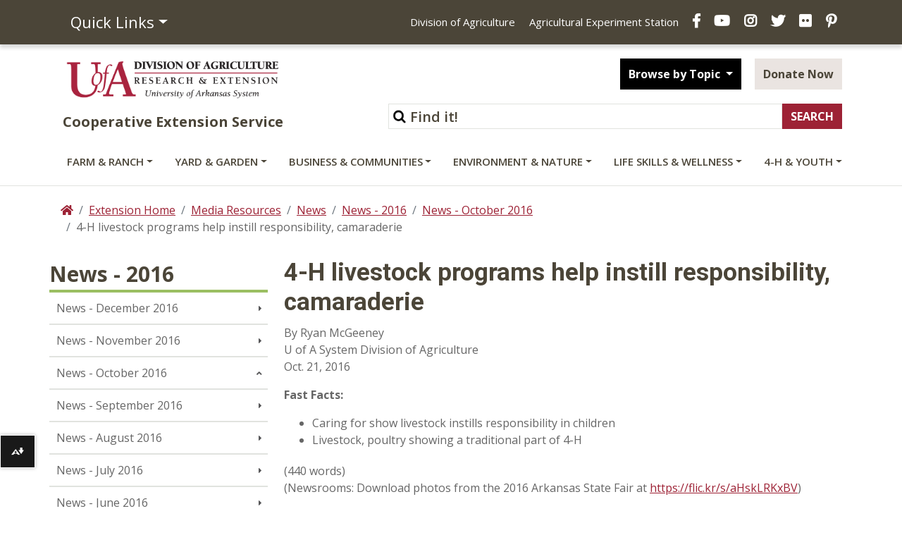

--- FILE ---
content_type: text/html; charset=utf-8
request_url: https://www.uaex.uada.edu/media-resources/news/2016/october2016/10-21-2016-Ark-4-H-livestock-state-fair.aspx
body_size: 15945
content:
<!DOCTYPE html><html lang="en" ><head xmlns:dc="https://purl.org/dc/elements/1.1/">
   <meta http-equiv="Content-Type" content="text/html; charset=UTF-8">
   

<meta name="robots" content="NOODP">
<meta charset="utf-8"/>
<meta http-equiv="X-UA-Compatible" content="IE=edge,chrome=1"/>
<!-- Optimized mobile viewport -->
<meta name="viewport" content="width=device-width, initial-scale=1, shrink-to-fit=no">



<script>
window.datalayer = window.datalayer || [];
</script>

<!-- Google Tag Manager -->
<script>(function(w,d,s,l,i){w[l]=w[l]||[];w[l].push({'gtm.start':
new Date().getTime(),event:'gtm.js'});var f=d.getElementsByTagName(s)[0],
j=d.createElement(s),dl=l!='dataLayer'?'&l='+l:'';j.async=true;j.src=
'https://www.googletagmanager.com/gtm.js?id='+i+dl;f.parentNode.insertBefore(j,f);
})(window,document,'script','dataLayer','GTM-TH8C725');</script>
<!-- End Google Tag Manager -->

<script>
// Your reCAPTCHA related code here
function onloadCallback() {
}
</script>

<!-- Place favicon.ico and apple-touch-icon.png in root directory -->

<!-- Bootstrap CSS -->
<link rel="stylesheet" href="/_resources/css/bootstrap.css">
<link rel="stylesheet" href="/_resources/css/bootstrap-grid.min.css">
<link rel="stylesheet" href="/_resources/css/bootstrap-reboot.min.css">
<link href="/_resources/css/styles.css?v=20200401" rel="stylesheet" /> <!-- updated styles -->
<link href="/_resources/css/totopstyle.css" rel="stylesheet" type="text/css"> <!-- back to top -->
<link href="/_resources/css/sortTable.css" rel="stylesheet" /><!-- sortTable -->
<link media="all" rel="stylesheet" href="/_resources/css/fancybox.css" /><!-- fancybox -->
 <!--[if lt IE 9]>
      <script src="//cdnjs.cloudflare.com/ajax/libs/html5shiv/3.7.3/html5shiv.min.js"></script>
<![endif]-->

<link href='https://fonts.googleapis.com/css?family=Open+Sans+Condensed:700' rel='stylesheet' type='text/css'/>
<link href='https://fonts.googleapis.com/css?family=Open+Sans:400italic,600italic,700italic,800italic,400,800,700,600%7CRoboto:400,700&display=swap' rel='stylesheet' type='text/css'>
<!-- Font Awescome CDN -->
<link rel="stylesheet" href="https://use.fontawesome.com/releases/v5.8.1/css/all.css">

<script src="https://code.jquery.com/jquery-3.3.1.min.js"></script>
<script src="https://cdnjs.cloudflare.com/ajax/libs/popper.js/1.14.7/umd/popper.min.js" integrity="sha384-UO2eT0CpHqdSJQ6hJty5KVphtPhzWj9WO1clHTMGa3JDZwrnQq4sF86dIHNDz0W1" crossorigin="anonymous"></script>
<script src="/_resources/js/bootstrap.js"></script>
<script src="/_resources/js/navigation.js"></script>
<!-- Added javascript for Facebook posts -->
<script>(function(d, s, id) {
  var js, fjs = d.getElementsByTagName(s)[0];
  if (d.getElementById(id)) return;
  js = d.createElement(s); js.id = id;
  js.src = "//connect.facebook.net/en_US/sdk.js#xfbml=1&version=v2.0";
  fjs.parentNode.insertBefore(js, fjs);
}(document, 'script', 'facebook-jssdk'));</script>

<!-- OU styles added 8/20/13 for LDP Gallery Compatibility -->
<link href="/_resources/css/oustyles.css" rel="stylesheet" />

<!-- Files for Data Tables added 4/15/21 -->
<link rel="stylesheet" type="text/css" href="https://cdn.datatables.net/1.10.24/css/jquery.dataTables.css"/>
<link href="https://cdn.datatables.net/rowreorder/1.2.8/css/rowReorder.dataTables.min.css" rel="stylesheet"/>
<link href="https://cdn.datatables.net/responsive/2.2.9/css/responsive.dataTables.min.css" rel="stylesheet"/>
<script type="text/javascript" charset="utf8" src="https://cdn.datatables.net/1.10.24/js/jquery.dataTables.js"></script>
<script type="text/javascript" language="javascript" src="https://cdn.datatables.net/rowreorder/1.2.8/js/dataTables.rowReorder.min.js"></script>
<script type="text/javascript" language="javascript" src="https://cdn.datatables.net/responsive/2.2.9/js/dataTables.responsive.min.js"></script>

<!-- Google site verification code -->
<meta name="google-site-verification" content="_XzyCgpWMlRvuSYjPMry49KBLaV6zZZtcatlW2fe-Bk" />



<!-- Facebook Pixel Code -->
<script>
!function(f,b,e,v,n,t,s){if(f.fbq)return;n=f.fbq=function(){n.callMethod?
n.callMethod.apply(n,arguments):n.queue.push(arguments)};if(!f._fbq)f._fbq=n;
n.push=n;n.loaded=!0;n.version='2.0';n.queue=[];t=b.createElement(e);t.async=!0;
t.src=v;s=b.getElementsByTagName(e)[0];s.parentNode.insertBefore(t,s)}(window,
document,'script','//connect.facebook.net/en_US/fbevents.js');

fbq('init', '1429359207133859');
fbq('track', "PageView");</script>
<noscript><img height="1" width="1" style="display:none" alt="UACES Facebook" title="UACES Facebook"
src="https://www.facebook.com/tr?id=1429359207133859&ev=PageView&noscript=1"
/></noscript>
<!-- End Facebook Pixel Code -->

<!-- Script to catch iPhone/iPad clicks on Flexslider -->

<!-- End Flexslider Fix -->







<script src="/_resources/js/trackcode.js"></script><script src="/_resources/js/directedit.js"></script><script><!--
window.onload = function(){ directedit(); }
//--></script><script>
				var $accessKey = "";
			</script><script>
			var page_id="https://www.uaex.uada.edu/media-resources/news/2016/october2016/10-21-2016-Ark-4-H-livestock-state-fair.aspx";
		</script>
   <!-- Google Analytics -->
<script>
(function(i,s,o,g,r,a,m){i['GoogleAnalyticsObject']=r;i[r]=i[r]||function(){
(i[r].q=i[r].q||[]).push(arguments)},i[r].l=1*new Date();a=s.createElement(o),
m=s.getElementsByTagName(o)[0];a.async=1;a.src=g;m.parentNode.insertBefore(a,m)
})(window,document,'script','//www.google-analytics.com/analytics.js','ga');

ga('create', 'UA-39815896-1', 'auto');  // Replace with your property ID.
ga('require', 'displayfeatures');
ga('send', 'pageview');

</script>
<!-- End Google Analytics -->
<title>4-H livestock programs help instill responsibility, camaraderie</title>
   <meta name="Description" content="4-H livestock programs help instill responsibility, camaraderie">
   <meta property="og:type" content="website">
   <meta property="og:title" content="4-H livestock programs help instill responsibility, camaraderie">
   <meta property="og:url" content="https://www.uaex.uada.edu/media-resources/news/2016/october2016/10-21-2016-Ark-4-H-livestock-state-fair.aspx">
   <meta property="og:image" content="https://www.uaex.uada.edu/media-resources/images/logos/UA-Facebook.jpg">
   <meta property="fbs" content="no">
   <meta property="og:site_name" content="4-H livestock programs help instill responsibility, camaraderie">
   <meta property="fb:app_id" content="">
   <meta name="twitter:card" content="summary">
   <meta name="twitter:title" content="4-H livestock programs help instill responsibility, camaraderie">
   <meta name="twitter:url" content="https://www.uaex.uada.edu/media-resources/news/2016/october2016/10-21-2016-Ark-4-H-livestock-state-fair.aspx">
   <meta name="twitter:image" content="https://www.uaex.uada.edu/media-resources/images/logos/UA-Facebook.jpg">
   <meta name="twitter:site" content="UAEX">
   <meta name="twitter:creator" value="UAEX">
</head><body xmlns:dc="https://purl.org/dc/elements/1.1/"><noscript>Javascript must be enabled for the correct page display</noscript><noscript><iframe src="https://www.googletagmanager.com/ns.html?id=GTM-TH8C725" height="0" width="0" style="display:none;visibility:hidden"></iframe></noscript><style>
						#ally-af-launcher.ally-af-launch-container {
						left: 0px !important;
						width:50px !important;
						bottom: 55.8px !important;
						height: 47px;
						}
						#ally-af-launcher.ally-af-style-flag_small {
						left: 0px !important;
						width: 55px !important
						bottom: 55.8px !important;
						}
						.ally-af-launch-container.ally-af-style-flag_small>button{
						border-right: 1px solid #fff !important;
						height: 47px;
						}
					</style><script type="text/javascript">
var allyLoader = document.createElement('script');
// Can be flag_small, flag_large or bar_bottom
allyLoader.setAttribute('data-ally-af-style', 'flag_small');
allyLoader.setAttribute('data-ally-client-id', ' 10223');
allyLoader.setAttribute('data-ally-loader', '');
allyLoader.setAttribute('data-ally-platform-name', 'web');
allyLoader.setAttribute('src', 'https://prod.ally.ac/integration/api/ally.ui.js');
document.body.appendChild(allyLoader);
// </script><div id="wrapper">
      <div id="skiptocontent"><a href="#maincontent">skip to main content</a></div>
      <header class="siteHeader" id="header">
         <div class="navigation-wrapper"><div class="top-nav">
<div class="container">
<div class="row">
<div class="col-5 col-md-3"><nav class="auxnav">
<ul class="nav">
<li class="nav-item dropdown"><a class="nav-link dropdown-toggle" role="button" href="#" data-toggle="dropdown" aria-haspopup="true" aria-expanded="false">Quick Links</a>
<div class="dropdown-menu"><a class="dropdown-item" href="https://uaex.uada.edu/contact-us/default.aspx">Contact Us</a> <a class="dropdown-item" href="https://uaex.uada.edu/counties/default.aspx">Counties</a> <a class="dropdown-item" href="https://personnel.uada.edu/" >Directory</a> <a class="dropdown-item" href="https://uaex.uada.edu/publications/default.aspx">Publications</a> <a class="dropdown-item" href="https://calendar.uada.edu/" >Calendar</a> <a class="dropdown-item" href="https://uada.edu/jobs/" >Jobs</a> <a class="dropdown-item" href="https://uaex.uada.edu/register.aspx">Get E-news</a><a href="/media-resources/default.aspx">Media &amp; Logos</a><a class="dropdown-item" href="https://uaex.uada.edu/about-extension/default.aspx">About Extension</a></div>
</li>
</ul>
</nav></div>
<div class="col-7 col-md-9">
<ul class="header-social">
<li class="d-none d-lg-inline"><a href="https://uada.edu/" >Division of Agriculture</a></li>
<li class="d-none d-lg-inline"><a href="https://aaes.uada.edu/" >Agricultural Experiment Station</a></li>
<li><a class="facebook" href="https://www.facebook.com/arkansas.extension" ><span class="sr-only">Facebook</span></a></li>
<li><a class="youtube" href="https://www.youtube.com/@AginArk" ><span class="sr-only">YouTube</span></a></li>
<li><a class="instagram" href="https://www.instagram.com/arkansas.extension/" ><span class="sr-only">Instagram</span></a></li>
<li><a class="twitter" href="https://twitter.com/ar_extension" ><span class="sr-only">X</span></a></li>
<li><a class="flickr" href="https://www.flickr.com/photos/uacescomm/" ><span class="sr-only">Flickr</span></a></li>
<li><a class="pinterest" href="http://www.pinterest.com/UADA_edu" ><span class="sr-only">Pinterest</span></a></li>
</ul>
</div>
</div>
</div>
</div>
            <div class="container mid-header">
               <div class="row">
                  <div class="col-lg-4">
                     <div class="logo"><a href="https://uaex.uada.edu">
                           <div class="graphic">U of A Division of Agriculture Logo</div>
                           <div class="title">Cooperative Extension Service</div></a></div>
                  </div>
                  <div class="col-lg-8">
                     <div class="siteSearch">
                        <form action="https://www.uaex.uada.edu/search/default.aspx" method="get">
                           <div class="form-inline justify-content-end"><label for="search">Search</label><input type="hidden" value="uaex-search" name="collection"><input id="search" accesskey="5" class="form-control form-text w-75" type="text" placeholder="Find it!" name="query"><input class="form-submit btn btn-default" type="submit" value="SEARCH"></div>
                        </form>
                     </div>
                     <div class="button-group">
                        <div class="btn-group" role="group"><button id="btnGroupDrop1" class="btn btn-default btn-dark dropdown-toggle" data-toggle="dropdown" aria-haspopup="true" aria-expanded="false"> Browse by Topic </button><div class="dropdown-menu" aria-labelledby="btnGroupDrop1"><a href="https://uaex.uada.edu/winter/default.aspx">Seasonal Tips</a>
<a href="https://uaex.uada.edu/life-skills-wellness/health/physical-activity-resources/default.aspx">Staying Active</a>
<a href="https://uaex.uada.edu/yard-garden/plant-health-clinic/default.aspx">Plant Health Clinic</a>
<a href="https://uaex.uada.edu/environment-nature/ar-invasives/default.aspx">Invasive Species</a> 
<a href="https://learn.uada.edu/">Online Courses</a>
<a href="https://4h.uada.edu/programs/default.aspx">4-H Programs</a></div>
                        </div>
                        <a class="btn btn-default btn-light" href="https://uada.formstack.com/forms/donations" target="_blank">Donate Now</a></div>
                  </div>
               </div>
            </div><a href="#siteNavigation" class="menuToggle">Menu <span class="fas fa-bars"></span></a><div id="site-navigation" class="site-navigation"><a href="#" class="menuClose">Close <span class="fas fa-times"></span></a><nav class="main-navigation" aria-label="Primary navigation">
                  <div class="container"><div class="row">
<div class="col">
<ul class="nav d-flex justify-content-between">
<li class="nav-item dropdown"><a id="sub-menu-item-1" class="nav-link dropdown-toggle" href="#" data-toggle="dropdown" aria-haspopup="true" aria-expanded="false">Farm &amp; Ranch</a>
<ul class="dropdown-menu" aria-labelledby="sub-menu-item-1">
<li class="nav-item">
<div class="mainnav-content">
<div class="container">
<div class="row">
<div class="col-lg-4"><a class="btn btn-default btn-light" href="https://uaex.uada.edu/farm-ranch/default.aspx">Farm &amp; Ranch <span class="fas fa-home"><!--Comment to keep icon from disappearing--></span></a>
<ul class="list-unstyled">
<li><a href="https://uaex.uada.edu/farm-ranch/pest-management/default.aspx">Insects &amp; Plant Disease</a>
<p>Pick up know-how for tackling diseases, pests and weeds.</p>
</li>
<li><a href="https://uaex.uada.edu/farm-ranch/economics-marketing/default.aspx">Ag Economics &amp; Marketing</a>
<p>Farm bill, farm marketing, agribusiness webinars, &amp; farm policy.</p>
</li>
<li><a href="https://uaex.uada.edu/farm-ranch/animals-forages/default.aspx">Animals &amp; Forages</a>
<p>Find tactics for healthy livestock and sound forages.</p>
</li>
<li><a href="/environment-nature/water/agriculture-irrigation/default.aspx">Row Crop Irrigation</a>
<p>Scheduling and methods of irrigation.</p>
</li>
<li><a href="/farm-ranch/extension-locations/default.aspx">Extension Locations</a>
<p>Explore our Extension locations around the state.</p>
</li>
</ul>
</div>
<div class="col-lg-4">
<ul class="list-unstyled">
<li><a href="https://uaex.uada.edu/farm-ranch/crops-commercial-horticulture/default.aspx">Row Crops</a>
<p>Commercial row crop production in Arkansas.</p>
</li>
<li><a href="https://uaex.uada.edu/farm-ranch/pest-management/weed/default.aspx">Weed Management</a>
<p>Agriculture weed management resources.</p>
</li>
<li><a href="https://uaex.uada.edu/farm-ranch/technology/default.aspx">Technology in Agriculture</a>
<p>Use virtual and real tools to improve critical calculations for farms and ranches.</p>
</li>
<li><a href="https://uaex.uada.edu/farm-ranch/resource-library/default.aspx">Farm &amp; Ranch Resource Library</a>
<p>Learn to ID forages and more.</p>
</li>
<li><a href="https://aaes.uada.edu/research-locations/" target="_blank" rel="noopener">Research Locations</a>
<p>Explore our research locations around the state.</p>
</li>
<li><a href="/farm-ranch/agent-demonstrations/default.aspx">Agent Demonstrations</a>
<p>Get the latest research results from our county agents.</p>
</li>
</ul>
</div>
<div class="col-lg-4">
<ul class="list-unstyled">
<li><a href="https://uaex.uada.edu/farm-ranch/special-programs/default.aspx">Agritourism, Aquaculture, &amp; Farm Safety</a>
<p>Our programs include aquaculture, diagnostics, and energy conservation.</p>
</li>
<li><a href="https://uaex.uada.edu/farm-ranch/biosecurity/default.aspx">Biosecurity Best Practices</a>
<p>Keep our food, fiber and fuel supplies safe from disaster.</p>
</li>
<li><a href="https://uaex.uada.edu/farm-ranch/pest-management/pesticide-licensing/default.aspx">Pesticide Training &amp; Licensing</a>
<p>Private, Commercial &amp; Non-commercial training and education.</p>
</li>
<li><a href="https://uaex.uada.edu/farm-ranch/crops-commercial-horticulture/horticulture/default.aspx">Commercial Horticulture</a>
<p>Specialty crops including turfgrass, vegetables, fruits, and ornamentals.</p>
</li>
<li><a href="/farm-ranch/special-programs/Education_in_Agriculture/">Education in Agriculture</a>
<p><span>Find educational resources and get youth engaged in agriculture.</span></p>
</li>
</ul>
</div>
</div>
</div>
</div>
</li>
</ul>
</li>
<li class="nav-item dropdown"><a id="sub-menu-item-2" class="nav-link dropdown-toggle" href="#" data-toggle="dropdown" aria-haspopup="true" aria-expanded="false">Yard &amp; Garden</a>
<ul class="dropdown-menu" aria-labelledby="sub-menu-item-2">
<li class="nav-item">
<div class="mainnav-content">
<div class="container">
<div class="row">
<div class="col-lg-4"><a class="btn btn-default btn-light" href="https://uaex.uada.edu/yard-garden/default.aspx">Yard &amp; Garden <span class="fas fa-home"><!--Comment to keep icon from disappearing--></span></a>
<ul class="list-unstyled">
<li><a href="https://uaex.uada.edu/yard-garden/master-gardeners/default.aspx">Master Gardener Program</a>
<p>Gaining garden smarts and sharing skills.</p>
</li>
<li><a href="/yard-garden/arkansas-garden/default.aspx">The Arkansas Garden</a>
<p><span>Timely tips and garden guides for the Arkansas home gardener.</span></p>
</li>
<li><a href="https://uaex.uada.edu/yard-garden/home-landscape/default.aspx">Home Landscaping</a>
<p>Creating beauty in and around the home.</p>
</li>
<li><a href="https://uaex.uada.edu/yard-garden/lawns/default.aspx">Lawns and Turf</a>
<p>Maintenance calendar, and best practices.</p>
</li>
<li><a href="https://uaex.uada.edu/yard-garden/vegetables/default.aspx">Vegetable Gardening</a>
<p>Coaxing the best produce from asparagus to zucchini.</p>
</li>
</ul>
</div>
<div class="col-lg-4">
<ul class="list-unstyled">
<li><a href="https://uaex.uada.edu/yard-garden/plant-health-clinic/default.aspx">Plant Health Clinic</a>
<p>What&rsquo;s wrong with my plants? The clinic can help.</p>
</li>
<li><a href="https://uaex.uada.edu/yard-garden/resource-library/plant-week/default.aspx">Plant of the Week</a>
<p>Featured trees, vines, shrubs and flowers.</p>
</li>
<li><a href="https://uaex.uada.edu/farm-ranch/pest-management/ask-pest-crew.aspx">Ask the Pest Crew</a>
<p>Ask our experts plant, animal, or insect questions.</p>
</li>
<li><a href="https://uaex.uada.edu/yard-garden/fruits-nuts/default.aspx">Fruits &amp; Nuts</a>
<p>Enjoying the sweet fruits of your labor.</p>
</li>
<li><a href="https://uaex.uada.edu/yard-garden/in-the-garden/default.aspx">In the Garden</a>
<p>Herbs, native plants, &amp; reference desk QA.</p>
</li>
</ul>
</div>
<div class="col-lg-4">
<ul class="list-unstyled">
<li><a href="https://uaex.uada.edu/yard-garden/youth-gardening/default.aspx">Youth and Gardening</a>
<p>Growing together from youth to maturity.</p>
</li>
<li><a href="https://uaex.uada.edu/yard-garden/resource-library/default.aspx">Plant, Tree, &amp; Weed Databases</a>
<p>Crapemyrtles, hydrangeas, hort glossary, and weed ID databases.</p>
</li>
<li><a href="https://uaex.uada.edu/farm-ranch/special-programs/beekeeping/default.aspx">Bees &amp; Beekeeping</a>
<p>Get beekeeping, honey production, and class information.</p>
</li>
<li><a href="https://uaex.uada.edu/yard-garden/in-the-garden/butterfly.aspx">Butterfly Gardening</a>
<p>Grow a pollinator-friendly garden.</p>
</li>
<li><a href="/yard-garden/gardening-events-programs/default.aspx">Garden Events and Programs</a>
<p>Schedule these timely events on your gardening calendar.</p>
</li>
</ul>
</div>
</div>
</div>
</div>
</li>
</ul>
</li>
<li class="nav-item dropdown"><a id="sub-menu-item-3" class="nav-link dropdown-toggle" href="#" data-toggle="dropdown" aria-haspopup="true" aria-expanded="false">Business &amp; Communities</a>
<ul class="dropdown-menu" aria-labelledby="sub-menu-item-3">
<li class="nav-item">
<div class="mainnav-content">
<div class="container">
<div class="row">
<div class="col-lg-4"><a class="btn btn-default btn-light" href="https://uaex.uada.edu/business-communities/default.aspx">Business &amp; Communities <span class="fas fa-home"><!--Comment to keep icon from disappearing--></span></a>
<ul class="list-unstyled">
<li><a href="https://uaex.uada.edu/business-communities/leadership/default.aspx">Leadership Development</a>
<p>Equipping individuals to lead organizations, communities, and regions.</p>
</li>
<li><a href="/business-communities/community-workforce-development/default.aspx">Community, Workforce, &amp; Economic Development</a>
<p>Home to the Center for Rural Resilience and Workforce Development.</p>
</li>
<li><a href="https://uaex.uada.edu/business-communities/business-entrepreneurship/default.aspx">Entrepreneurship and Tax School</a>
<p>Guiding entrepreneurs from concept to profit.</p>
</li>
</ul>
</div>
<div class="col-lg-4">
<ul class="list-unstyled">
<li><a href="https://uaex.uada.edu/business-communities/Arkansas-APEX-Accelerator/default.aspx">APEX Accelerator &amp; Government Contracting</a>
<p>Position your business to compete for government contracts.</p>
</li>
<li><a href="/business-communities/economic-analysis/default.aspx">Economic Analysis</a>
<p>Find trends, opportunities, and impacts.</p>
</li>
<li><a href="https://uaex.uada.edu/business-communities/voter-education/default.aspx">Voter Education</a>
<p>Providing unbiased information to enable educated votes on critical issues.</p>
</li>
<li><a href="https://uaex.uada.edu/business-communities/public-policy-center/default.aspx">Public Policy Center</a>
<p>Increase your knowledge of public issues &amp; get involved.</p>
</li>
</ul>
</div>
<div class="col-lg-4">
<ul class="list-unstyled">
<li><a href="https://uaex.uada.edu/business-communities/local-government/default.aspx">Local Government</a>
<p>Research-based connection to government and policy issues.</p>
</li>
<li><a href="https://uaex.uada.edu/business-communities/local-foods/default.aspx">Local Foods</a>
<p>Support Arkansas local food initiatives.</p>
</li>
<li><a href="/business-communities/ced-blog/default.aspx">Strengthening AR Communities Blog</a>
<p>Read about our efforts.</p>
</li>
<li><a href="/business-communities/community-workforce-development/eda.aspx">EDA University Center</a>
<p><span>Find workforce info and Economic Development Administration resources.</span></p>
</li>
</ul>
</div>
</div>
</div>
</div>
</li>
</ul>
</li>
<li class="nav-item dropdown"><a id="sub-menu-item-4" class="nav-link dropdown-toggle" href="#" data-toggle="dropdown" aria-haspopup="true" aria-expanded="false">Environment &amp; Nature</a>
<ul class="dropdown-menu" aria-labelledby="sub-menu-item-4">
<li class="nav-item">
<div class="mainnav-content">
<div class="container">
<div class="row">
<div class="col-lg-4"><a class="btn btn-default btn-light" href="https://uaex.uada.edu/environment-nature/default.aspx">Environment &amp; Nature <span class="fas fa-home"><!--Comment to keep icon from disappearing--></span></a>
<ul class="list-unstyled">
<li><a href="https://uaex.uada.edu/environment-nature/disaster/default.aspx">Disaster Preparedness</a>
<p>Preparing for and recovering from disasters.</p>
</li>
<li><a href="https://uaex.uada.edu/environment-nature/professional-education/default.aspx">Professional Education Opportunities</a>
<p>Licensing for forestry and wildlife professionals.</p>
</li>
<li><a href="https://uaex.uada.edu/environment-nature/water/default.aspx">Water Quality and Conservation</a>
<p>Preserving water quality and quantity.</p>
</li>
</ul>
</div>
<div class="col-lg-4">
<ul class="list-unstyled">
<li><a href="https://uaex.uada.edu/environment-nature/air-quality/default.aspx">Air Quality and Standards</a>
<p>Cleaner air for healthier living.</p>
</li>
<li><a href="https://uaex.uada.edu/environment-nature/energy/default.aspx">Firewood and Energy</a>
<p>Firewood &amp; bioenergy resources.</p>
</li>
<li><a href="https://uaex.uada.edu/environment-nature/forestry/default.aspx">Forestry Management</a>
<p>Managing a complex forest ecosystem.</p>
</li>
<li><a href="/environment-nature/musings-on-nature-blog/default.aspx">Musings on Nature Blog</a>
<p>Read about nature across Arkansas and the U.S.</p>
</li>
</ul>
</div>
<div class="col-lg-4">
<ul class="list-unstyled">
<li><a href="https://uaex.uada.edu/environment-nature/wildlife/default.aspx">Wildlife Resources</a>
<p>Learn to manage wildlife on your land.</p>
</li>
<li><a href="https://uaex.uada.edu/environment-nature/soil/default.aspx">Soil Education and Testing</a>
<p>Soil quality and its use here in Arkansas.</p>
</li>
<li><a href="https://uaex.uada.edu/environment-nature/ar-invasives/default.aspx">Invasive Species</a>
<p>Learn to ID unwanted plant and animal visitors.</p>
</li>
<li><a title="link opens in the same window to the ANR blog" href="/environment-nature/anr-blog/default.aspx">Ag &amp; Natural Resources Blog</a>
<p>Timely updates from our specialists.</p>
</li>
</ul>
</div>
</div>
</div>
</div>
</li>
</ul>
</li>
<li class="nav-item dropdown"><a id="sub-menu-item-5" class="nav-link dropdown-toggle" href="https://uaex.uada.edu/life-skills-wellness" data-toggle="dropdown" aria-haspopup="true" aria-expanded="false">Life Skills &amp; Wellness</a>
<ul class="dropdown-menu" aria-labelledby="sub-menu-item-5">
<li class="nav-item">
<div class="mainnav-content">
<div class="container">
<div class="row">
<div class="col-lg-4"><a class="btn btn-default btn-light" href="https://uaex.uada.edu/life-skills-wellness/default.aspx">Life Skills &amp; Wellness <span class="fas fa-home"><!--Comment to keep icon from disappearing--></span></a>
<ul class="list-unstyled">
<li><a href="https://uaex.uada.edu/life-skills-wellness/food-nutrition/default.aspx">Food &amp; Nutrition</a>
<p>Eating right and staying healthy.</p>
</li>
<li><a href="https://uaex.uada.edu/life-skills-wellness/food-safety/default.aspx">Food Safety &amp; Preservation</a>
<p>Ensuring safe meals.</p>
</li>
<li><a href="https://uaex.uada.edu/life-skills-wellness/health/default.aspx">Health &amp; Exercise</a>
<p>Take charge of your well-being.</p>
</li>
<li><a href="/life-skills-wellness/ar-home-grown-homemade/default.aspx">AR Home Grown &amp; Homemade</a>
<p>Cooking with Arkansas foods.</p>
</li>
</ul>
</div>
<div class="col-lg-4">
<ul class="list-unstyled">
<li><a href="https://uaex.uada.edu/life-skills-wellness/personal-finance/default.aspx">Personal Finance</a>
<p>Making the most of your money.</p>
</li>
<li><a href="https://uaex.uada.edu/life-skills-wellness/personal-family-well-being/default.aspx">Personal &amp; Family Well-Being</a>
<p>Making sound choices for families and ourselves.</p>
</li>
<li><a href="https://uaex.uada.edu/life-skills-wellness/child-care-providers/default.aspx">Child Care Providers</a>
<p>Nurturing our future.</p>
</li>
<li><a href="/life-skills-wellness/at-home-with-uaex/default.aspx">At Home with UAEX Blog</a>
<p><span>Get tips for food, fitness, finance, and more!</span></p>
</li>
<li><a href="/life-skills-wellness/homesteading/default.aspx">Homesteading in Arkansas</a>
<p><span>Explore the art of homesteading with our expert guidance.</span></p>
</li>
</ul>
</div>
<div class="col-lg-4">
<ul class="list-unstyled">
<li><a href="https://uaex.uada.edu/life-skills-wellness/aging/default.aspx">Aging</a>
<p>Understanding aging and its effects.</p>
</li>
<li><a href="https://uaex.uada.edu/life-skills-wellness/extension-homemakers/default.aspx">Extension Homemakers</a>
<p>Giving back to the community.</p>
</li>
<li><a href="https://uaex.uada.edu/life-skills-wellness/emergency-preparedness.aspx">Emergency Preparedness</a>
<p>Managing safely when disaster strikes.</p>
</li>
<li><a href="/life-skills-wellness/grown-up-u-podcast/default.aspx">Grown-Up U Podcast</a>
<p>Listen to our latest episode!</p>
</li>
</ul>
</div>
</div>
</div>
</div>
</li>
</ul>
</li>
<li class="nav-item dropdown"><a id="sub-menu-item-6" class="nav-link dropdown-toggle" href="https://4h.uada.edu">4-H &amp; Youth</a> <!--<a class="nav-link dropdown-toggle" href=="#" id="sub-menu-item-6" data-toggle="dropdown" aria-haspopup="true" aria-expanded="false">4-H &amp; Youth</a>-->
<ul class="dropdown-menu" aria-labelledby="sub-menu-item-6">
<li class="nav-item">
<div class="mainnav-content">
<div class="container">
<div class="row">
<div class="col-lg-4"><a class="btn btn-default btn-light" href="https://4h.uada.edu/">4-H &amp; Youth <span class="fas fa-home"><!--Comment to keep icon from disappearing--></span></a></div>
</div>
</div>
</div>
</li>
</ul>
</li>
</ul>
</div>
</div></div>
               </nav>
            </div>
         </div>
      </header>
      <!-- main -->
      <div class="content" id="maincontent"><!-- container-->
         <div class="container">
            <div class="row">
               <div class="col p-md-0"><!-- breadcrumbs -->
                  <nav aria-label="breadcrumb">
                     <ol class="breadcrumb">
                        <li class="breadcrumb-item"><a href="/"><span class="fas fa-home"><span class="sr-only">Home</span></span></a></li>
                        <li class="breadcrumb-item"><a href="/">Extension Home</a></li>
                        <li class="breadcrumb-item"><a href="/media-resources/">Media Resources</a></li>
                        <li class="breadcrumb-item"><a href="/media-resources/news/">News</a></li>
                        <li class="breadcrumb-item"><a href="/media-resources/news/2016/">News - 2016</a></li>
                        <li class="breadcrumb-item"><a href="/media-resources/news/2016/october2016/">News - October 2016</a></li>
                        <li class="breadcrumb-item active" aria-current="page">4-H livestock programs help instill responsibility, camaraderie</li>
                     </ol>
                  </nav>
               </div>
            </div>
            <div class="row"></div>
            <div class="row"><!-- two-columns -->
               <div class="col-lg-3 p-md-0" id="sidebar"><!-- sidebar -->
                  <div class="left-nav-header">News - 2016</div>
                  <nav class="navbar navbar-expand-lg navbar-light"><button class="navbar-toggler" type="button" data-toggle="collapse" data-target="#navbarToggler" aria-controls="navbarToggler" aria-expanded="false" aria-label="Toggle navigation"><span class="fas fa-bars"></span></button><div class="navbar-collapse collapse" id="navbarToggler"><!-- left navigation -->
                        <ul class="nav flex-column " data-nav-path="/media-resources/news/2016/default.aspx" id="side-nav-accordion">
<li><a href="/media-resources/news/2016/december2016/default.aspx">News - December 2016</a></li>
<li><a href="/media-resources/news/2016/november2016/default.aspx">News - November 2016</a></li>
<li><a href="/media-resources/news/2016/october2016/default.aspx">News - October 2016</a></li>
<li><a href="/media-resources/news/2016/september2016/default.aspx">News - September 2016</a></li>
<li><a href="/media-resources/news/2016/august2016/default.aspx">News - August 2016</a></li>
<li><a href="/media-resources/news/2016/july2016/default.aspx">News - July 2016</a></li>
<li><a href="/media-resources/news/2016/june2016/default.aspx">News - June 2016</a></li>
<li><a href="/media-resources/news/2016/may2016/default.aspx">News - May 2016</a></li>
<li><a href="/media-resources/news/2016/april2016/default.aspx">News - April 2016</a></li>
<li><a href="/media-resources/news/2016/march2016/default.aspx">News - March 2016</a></li>
<li><a href="/media-resources/news/2016/february2016/default.aspx">News - February 2016</a></li>
<li><a href="/media-resources/news/2016/january2016/default.aspx">News - January 2016</a></li></ul>
                        <ul class="nav flex-column hidden" data-nav-path="/media-resources/news/2016/october2016/default.aspx"></ul>
                     </div>
                  </nav>
                  <!-- contact-block --></div>
               <div class="col-lg-9 pl-md-5 mb-4"><!-- content -->
                  <section id="content" role="page content" aria-label="extension information">
                     			
                     			
                     				
                     
                        <h1>4-H livestock programs help instill responsibility, camaraderie</h1>
                        
                        <p>By Ryan McGeeney<br> U of A System Division of Agriculture<br>Oct. 21, 2016</p>
                        
                        <p><strong>Fast Facts:</strong></p>
                        
                        <ul>
                           
                           <li>Caring for show livestock instills responsibility in children</li>
                           
                           <li>Livestock, poultry showing a traditional part of 4-H&nbsp;</li>
                           </ul>
                        
                        <p>(440 words)&nbsp;<br>(Newsrooms: Download photos from the 2016 Arkansas State Fair at&nbsp;<a href="https://flic.kr/s/aHskLRKxBV">https://flic.kr/s/aHskLRKxBV</a>)</p>
                        
                        <p>LITTLE ROCK — As light rain and blustery winds lowered on the Arkansas State Fairgrounds
                           this week, competitors and other participants in the fair’s cattle competition were
                           undeterred, as a slow parade of heifers, steers and other cows were led through Barton
                           Coliseum for a pre-competition weigh-in.&nbsp;</p>
                        
                        <p><a title="State-Fair-Oct-18_089" href="https://www.flickr.com/photos/uacescomm/29784747444/in/album-72157675343459975/" data-flickr-embed="true"><img style="float: right;" src="https://c5.staticflickr.com/6/5763/29784747444_b006264c92.jpg" alt="State-Fair-Oct-18_089" width="351" height="234"></a></p>
                        <script async="" src="//embedr.flickr.com/assets/client-code.js" charset="utf-8"></script>
                        
                        <p>Larry Vincent, a cattle producer who lives and works near Malvern in Hot Spring County,
                           said 2016 is the third year in a row he and his family have come to the Arkansas State
                           Fair. As he helped 11-year-old Will Barton wrestle a heifer onto a scale Tuesday morning
                           inside the coliseum, he explained how the weigh-in is a key part of the contest.&nbsp;</p>
                        
                        <p>“If you’re showing commercial heifers or steers, you have to weigh them in,” Vincent
                           said. “That’s how you show against weight — it’s not by age. If you’re showing animals
                           that are true breeds, like Angus, you show against their birth dates.”&nbsp;</p>
                        
                        <p>Vincent said one of the best dividends he’s seen from involving his family in livestock
                           showing at county and state fairs is the responsibility it has instilled in his children.&nbsp;</p>
                        
                        <p>“The fact that they’ve got to get out there every day, twice a day to feed and wash
                           cows,” he said. “The responsibility level you see, and how much ownership they take
                           of that. It’s the reason I got my kid involved in it.”&nbsp;</p>
                        
                        <p>Linda Bates, Garland County Cooperative Extension Service 4-H agent, said youth involvement
                           in livestock raising and competitions helped instill a strong sense of ownership and
                           responsibility in the participants.&nbsp;</p>
                        
                        <p>"When those kids walk into the arena with their animals, no matter what they do, what
                           they have spent, or how much the parents have transported them to help prepare them,
                           seeing the responsibility of the kids makes it all worth while," Bates said.&nbsp;</p>
                        
                        <p>“They take care of their own animals, they help each other,” she said. “Whenever they
                           see somebody having trouble getting their animal in, they run over and help them out.
                           You see them carrying water, carrying feed, cleaning stalls — just taking care of
                           business. Their parents are there, but the kids are the ones taking care of their
                           animals at the fair.”&nbsp;</p>
                        
                        <p>Total attendance at the 2016 Arkansas State Fair, which began Oct. 14 and will conclude
                           Oct. 23, is expected to exceed last year’s total attendance of more than 473,000,
                           according to fair administrators. So far, the highest-attended day of the 2016 fair
                           was Saturday, Oct. 15, when more than 84,750 people visited the fairgrounds – which
                           was also 4-H Day at the Fair.&nbsp;</p>
                        
                        <p>To learn more about 4-H livestock competition programs, contact your local Cooperative
                           Extension Service agent or visit <a title="Arkansas 4-H" href="https://4h.uada.edu/programs/plant-animal/">Arkansas 4-H</a>.</p>
                        
                        <p>&nbsp;</p>
                        
                        <p class="xmsolistparagraph">Pursuant to 7 CFR § 15.3, the University of Arkansas System Division of Agriculture
                           offers all its Extension and Research programs and services (including employment)
                           without regard to race, color, sex, national origin, religion, age, disability, marital
                           or veteran status, genetic information, sexual preference, pregnancy or any other
                           legally protected status, and is an equal opportunity institution.&nbsp;</p>
                        
                        <p align="center"># # #</p>
                        
                        <p>&nbsp;</p>
                        
                        <p>Media Contact: Mary Hightower<br>Dir. of Communication Services<br>U of A Division of Agriculture<br>Cooperative Extension Service<br>(501) 671-2126<br><a class="body" href="mailto:mhightower@uada.edu">mhightower@uada.edu</a></p>
                        
                        <p><strong>Related Links</strong></p>
                        
                        <ul>
                           
                           <li><a href="/farm-ranch/">Arkansas Farm and Ranch</a></li>
                           
                           <li><a href="https://arkansascrops.uada.edu/" target="_blank">Arkansas Crops</a></li>
                           </ul>
                     
                     			
                     			
                     			
                     			
                     			
                     			
                     			
                     			
                     			
                     			
                     			
                     							
                     			
                     		
                     <div id="add_me"></div>
                  </section>
               </div>
            </div>
         </div>
         <!-- content-bottom --></div>
      <footer id="footer">
         <div class="container"><div class="row">
<div class="col-md-4">
<ul class="list-unstyled text-left">
<li><a href="https://uaex.uada.edu/contact-us/default.aspx">Contact Us</a></li>
<li><a title="Link opens in new window" href="https://uada.edu/" target="_blank" rel="noopener">Division of Agriculture</a></li>
<li><a title="Link opens in new window" href="https://aaes.uada.edu/" target="_blank" rel="noopener">Agricultural Experiment Station</a></li>
<li><a href="https://bumperscollege.uark.edu/">Dale Bumpers College of Agricultural, Food &amp; Life Sciences</a></li>
<li><a title="Link opens in new window" href="https://uada.edu/jobs/" target="_blank" rel="noopener">Employment Opportunities</a></li>
<li><a href="https://learn.uada.edu/">Online Courses</a></li>
</ul>
</div>
<div class="col-md-4 text-center">
<div class="footer-title">State Office:</div>
<ul class="footer-address">
<li class="location"><a href="https://www.google.com/maps/dir//2301+S+University+Ave,+Little+Rock,+AR+72204/data=!4m6!4m5!1m1!4e2!1m2!1m1!1s0x87d2a48ac3eceea3:0xb609c24fa1103e0a?sa=X&amp;ved=2ahUKEwiBrNmsg_7kAhVomK0KHYgjC4QQwwUwAHoECAoQAw" target="_blank" rel="noopener"> 2301 S. University Avenue<br />Little Rock, AR 72204</a></li>
<li><strong>Phone:</strong> 501-671-2000</li>
<li><strong>Toll Free</strong>: 888-884-5565</li>
<li>Dial 711 for Arkansas Relay</li>
</ul>
<p><a href="https://uada.formstack.com/forms/donations"><strong>Giving</strong></a></p>
<ul class="footer-social">
<li><a class="facebook" title="Link opens in new window" href="https://www.facebook.com/arkansas.extension" target="_blank" rel="noopener"><span class="sr-only">Facebook</span></a></li>
<li><a class="youtube" title="Link opens in new window" href="https://www.youtube.com/user/ARextension" target="_blank" rel="noopener"><span class="sr-only">YouTube</span></a></li>
<li><a class="instagram" title="Link opens in new window" href="https://www.instagram.com/arkansas.extension/" target="_blank" rel="noopener"><span class="sr-only">Instagram</span></a></li>
<li><a class="twitter" title="Link opens in new window" href="https://twitter.com/AR_Extension" target="_blank" rel="noopener"><span class="sr-only">Twitter</span></a></li>
<li><a class="flickr" title="Link opens in new window" href="https://www.flickr.com/photos/uacescomm/" target="_blank" rel="noopener"><span class="sr-only">Flickr</span></a></li>
<li><a class="pinterest" title="Link opens in new window" href="https://www.pinterest.com/UADA_edu/" target="_blank" rel="noopener"><span class="sr-only">Pinterest</span></a></li>
</ul>
</div>
<div class="col-md-4">
<ul class="list-unstyled text-right">
<li><a href="https://uaex.uada.edu/counties/default.aspx">Local County Offices</a></li>
<li><a href="https://bumperscollege.uark.edu/academics/departments.php">Academic Departments</a></li>
<li><a href="https://aaes.uada.edu/research-locations/">Research &amp; Extension Centers</a></li>
<li><a href="https://uaex.uada.edu/support-units/default.aspx">Support Services</a></li>
<li><a href="https://uaex.uada.edu/social-media/default.aspx">Social &amp; Digital Media</a></li>
<li><a href="https://uaex.uada.edu/register.aspx"><strong>E-Newsletter Sign up</strong></a></li>
</ul>
</div>
</div></div>
         <div class="copyright">
            <div class="container"><div class="row">
<div class="col-12">
<ul class="list-inline">
<li class="list-inline-item">Copyright <span id="directedit">&copy;</span> <span id="copyright-date"></span></li>
<li class="list-inline-item"><a href="https://uaex.uada.edu/equal-access.aspx">Equal Access</a></li>
<li class="list-inline-item"><a href="https://uaex.uada.edu/disclaimer.aspx">Disclaimer</a></li>
<li class="list-inline-item"><a href="https://uada.edu/about/privacy-statement.aspx">Privacy</a></li>
<li class="list-inline-item"><a href="https://uaex.uada.edu/accessibility.aspx">Accessibility</a></li>
<li class="list-inline-item"><a href="https://get.adobe.com/reader/?promoid=JZEFU" target="_blank" rel="noopener">Get PDF Reader</a></li>
<li class="list-inline-item"><a href="https://www.extension.org/" target="_blank" rel="noopener">eXtension.org</a></li>
<li class="list-inline-item"><a href="https://uaex.uada.edu/extension-policies/default.aspx">Extension Policies</a></li>
<li class="list-inline-item"><a href="https://uada.edu/about/policies.aspx" target="_blank" rel="noopener">Division Policies</a></li>
<li class="list-inline-item"><a href="https://uaex.uada.edu/site-map.aspx">Site Map</a></li>
<li class="list-inline-item"><a title="Employees Only" href="https://uada.edu/employees/" target="_blank" rel="noopener"> Employees Only</a></li>
</ul>
</div>
</div>
<p>
<script type="text/javascript" src="https://uaex.uada.edu/_resources/js/scripts.js"></script>
<script type="text/javascript">// <![CDATA[
var googleAccountID = "UA-39815896-1";
 
function s4() {
    return Math.floor((1 + Math.random()) * 0x10000).toString(16).substring(1);
}
 
function guid() {
    return s4() + s4() + '-' + s4() + '-' + s4() + '-' + s4() + '-' + s4() + s4() + s4();
}
 
(function(){
 
  var GIF = "https://ssl.google-analytics.com/collect?v=1&t=event" +
      "&ec=print&tid=" + googleAccountID + "&cid=" + guid() +
      "&z=" + (Math.round((new Date()).getTime() / 1000)).toString() +
      "&ea=" + encodeURIComponent(document.title) +
      "&el=" + encodeURIComponent(document.location.pathname);
 
  var rule = "body:after{content:url(" + GIF + ")}";
  var head = document.head || document.getElementsByTagName('head')[0];
  var css  = document.createElement('style');
 
  if (css && head) {
 
      css.setAttribute("type",  "text/css");
      css.setAttribute("media", "print");
 
      if (css.styleSheet) { // For IE
          css.styleSheet.cssText = rule;
      } else {
          css.appendChild(document.createTextNode(rule));
      }
 
      head.appendChild(css);
      
      /* Written by Amit Agarwal - labnol.org */
  }
 
})();
// ]]></script>
<script type="text/javascript">// <![CDATA[
var count = 1;
var d = new Date();
document.getElementById("copyright-date").innerHTML = d.getFullYear();
// ]]></script>
<script type="text/javascript" src="https://assets.pinterest.com/js/pinit.js" defer="defer" async=""></script>
<script type="text/javascript" src="https://www.google.com/recaptcha/api.js?onload=onloadCallback&amp;render=explicit" defer="defer" async=""></script>
<script type="text/javascript">// <![CDATA[
var d = document.querySelectorAll('#ptac-faq');
	//alert(d.length);
	count = d.length;
var a = 0;
for (var i in d) {
    d[i].id = "ptac-faq" + a;
	a++;
	
} 
	
d = document.querySelectorAll('[id^=ptac-faq-question]');
var b = 0;
for (var i in d) {
    d[i].id = "ptac-faq-question" + b;
	b++;
} 

d = document.querySelectorAll('[id^=ptac-faq-answer]');
var c = 0;
for (var i in d) {
    d[i].id = "ptac-faq-answer" + c;
	c++;
	//alert(d[i].id);
	
} 
	
var children = document.querySelectorAll('.ptac-plus .ptac-sign');
for (var y in children) {
    children[y].innerHTML = "+";
	
}
// ]]></script>
<script type="text/javascript">// <![CDATA[
function accordionClick(b) {
  	var x = document.getElementById(b);
	var str = x.id;
	str = str.substring(8, str.length);

	//alert(str);
	var test = "" + str;
	test = "ptac-faq-answer" + test;
	//alert(count);
	var inner = document.getElementById(test);
	
	c = document.getElementById('ptac-faq-answer' + str);
	//alert(c.id);
	if(c === inner)
	{
		if(inner.style.display === "block") 
		{
			inner.style.visibility = 'hidden';
			inner.style.opacity = '0';
			inner.style.display = "none";
		}
		else
		{
			inner.style.display = "block";	
			inner.style.visibility = 'visible';
			inner.style.opacity = '1';
		}
	}
	else
	{
		c.style.display = "none";
	}
}
// ]]></script>
<script type="text/javascript">// <![CDATA[
var d = document.querySelectorAll('[id^=question]');
var a = 0;
for (var i in d) {
    d[i].id = "question" + a;
	a++;
} 
	
var c = document.querySelectorAll('[id^=answer]');
var b = 0;
for (var e in c) {
    c[e].id = "answer" + b;
	b++;
}
// ]]></script>
<script type="text/javascript">// <![CDATA[
function accordionClick2(b) {
		var x = document.getElementById(b);
		var str = x.id;
		str = str.substring(8, str.length);

		//alert(str);
		var test = "" + str;
		test = "answer" + test;

		var inner = document.getElementById(test);
		if(inner.style.display === "block") 
		{
			inner.style.display = "none";
		}
		else
		{
			inner.style.display = "block";				
		}
	}
// ]]></script>
<script type="text/javascript">// <![CDATA[
function iframeLoaded() {
      var iFrameID = document.getElementById('idIframe');
      if(iFrameID) {
            // here you can make the height, I delete it first, then I make it again
            iFrameID.height = "";
            iFrameID.height = iFrameID.contentWindow.document.body.scrollHeight + "px";
//		  alert(iFrameID.height);
      }   
//alert(iFrameID.height);
  }
// ]]></script>
<script type="text/javascript">// <![CDATA[
var d = document.querySelectorAll('#threecolaccord');
	//alert(d.length);
	count = d.length;
var a = 0;
for (var i in d) {
    d[i].id = "threecolaccord" + a;
	a++;
	
} 
	
d = document.querySelectorAll('[id^=threecolheader]');
var b = 0;
for (var i in d) {
    d[i].id = "threecolheader" + b;
	b++;
} 

d = document.querySelectorAll('[id^=threecolblock]');
var c = 0;
for (var i in d) {
    d[i].id = "threecolblock" + c;
	c++;
	//alert(d[i].id);
	
} 
	
var children = document.querySelectorAll('.ptac-plus .ptac-sign');
for (var y in children) {
    children[y].innerHTML = "+";
	
}
// ]]></script>
<script type="text/javascript">// <![CDATA[
function threecolClick(b) {
  	var x = document.getElementById(b);
	var str = x.id;
	str = str.substring(14, str.length);

	//alert(str);
	var test = "" + str;
	test = "threecolblock" + test;
	//alert(test);
	var inner = document.getElementById(test);
	
	for (var i = 0; i < count; i++) {
		c = document.getElementById('threecolblock' + i);
		//alert(c.id);
		if(c === inner)
		{
			if(inner.style.display === "block") 
			{
				inner.style.visibility = 'hidden';
				inner.style.opacity = '0';
				inner.style.display = "none";
			}
			else
			{
				inner.style.display = "block";	
				inner.style.visibility = 'visible';
				inner.style.opacity = '1';
			}
		}
		else
		{
			//c.style.display = "none";
		}
	} 
}
// ]]></script>
</p></div>
         </div>
      </footer>
      <div id="hidden" style="display:none;"><a id="de" href="https://a.cms.omniupdate.com/11/?skin=uaex&amp;account=uaex&amp;site=www&amp;action=de&amp;path=/media-resources/news/2016/october2016/10-21-2016-Ark-4-H-livestock-state-fair.pcf" >©</a></div><a href="#0" class="cd-top">Top</a></div>
   <!-- popup-holder -->
   <div class="popup-holder"></div>
<!-- ouc:info uuid="709fa076-6ce9-4e3a-8c8a-44df6d6e780b"/ --></body></html>

--- FILE ---
content_type: text/css
request_url: https://www.uaex.uada.edu/_resources/css/totopstyle.css
body_size: 661
content:
/* -------------------------------- 

Primary style

-------------------------------- */
html * {
  -webkit-font-smoothing: antialiased;
  -moz-osx-font-smoothing: grayscale;
}

*, *:after, *:before {
  -webkit-box-sizing: border-box;
  -moz-box-sizing: border-box;
  box-sizing: border-box;
}

/* -------------------------------- 

Modules - reusable parts of our design

-------------------------------- */
.cd-container {
  width: 90%;
  max-width: 768px;
  margin: 2em auto;
}
.cd-container::after {
  /* clearfix */
  content: '';
  display: table;
  clear: both;
}

/* -------------------------------- 

Main components 

-------------------------------- */

@media only screen and (min-width: 1024px) {
  
}


@media only screen and (min-width: 1024px) {
 
}

.cd-top {
  color: #fff !important;
  display: inline-block;
  height: 40px;
  width: 40px;
  position: fixed;
  bottom: 55px;
  right: 10px;
  box-shadow: 0 0 10px rgba(0, 0, 0, 0.05);
  /* image replacement properties */
  overflow: hidden;
  text-indent: 100%;
  white-space: nowrap;
  border: 2px solid #fff;
  border-radius: 50%;
  background: rgba(157,34,53, 1) url(/_resources/images/2019-updates/cd-top-arrow.png) no-repeat center 50%;
  visibility: hidden;
  opacity: 0;
  -webkit-transition: opacity .3s 0s, visibility 0s .3s;
  -moz-transition: opacity .3s 0s, visibility 0s .3s;
  transition: opacity .3s 0s, visibility 0s .3s;
    z-index: 2;
}
.cd-top a {
	color: #fff;
	}
.cd-top.cd-is-visible, .cd-top.cd-fade-out, .no-touch .cd-top:hover {
  -webkit-transition: opacity .3s 0s, visibility 0s 0s;
  -moz-transition: opacity .3s 0s, visibility 0s 0s;
  transition: opacity .3s 0s, visibility 0s 0s;
}
.cd-top.cd-is-visible {
  /* the button becomes visible */
  visibility: visible;
  opacity: 1;
}
.cd-top.cd-fade-out {
  /* if the user keeps scrolling down, the button is out of focus and becomes less visible */
  opacity: .9;
}
.no-touch .cd-top:hover {
  background-color: #008945;
  opacity: 1;
}
@media only screen and (min-width: 768px) {
  .cd-top {
    right: 20px;
    bottom: 60px;
  }
}
@media only screen and (min-width: 1024px) {
  .cd-top {
    height: 60px;
    width: 60px;
    right: 30px;
    bottom: 60px;
  }
}


--- FILE ---
content_type: text/css
request_url: https://www.uaex.uada.edu/_resources/css/oustyles.css
body_size: 265
content:
/* ou styles */

/* Reset left margin so that only 1 slide is visible at a time. */
#content .ougalleries li
{
	margin-left: 0;
}

/* Enforce correct left margin  for thumbnails */

#content .ougalleries .thumbnails li
{
	margin-left: 20px;
}

/* Remove bottom margin so that thumbnails don't have extra space on the bottom */

.ougalleries img {

	margin-bottom: 0;

}


/* Enforce correct paragraph margins for thumbnail lightbox  */
.pp_description{
	margin: 5px 50px 5px 0;
}

#policySearchTable
{
	display: table;
}
a[data-region-style='button'].ou-btn{
	z-index: 2;
    position: relative;
}
/*addition for 70032*/
.table-responsive-dt {
	display: block;
	width: 100%;
	overflow-x: visible;
	-webkit-overflow-scrolling: touch;
}
.table-responsive-dt table.dataTable thead th {
	background-color: #4B4538;
	color: #ffffff;
	text-transform: uppercase;
}
    